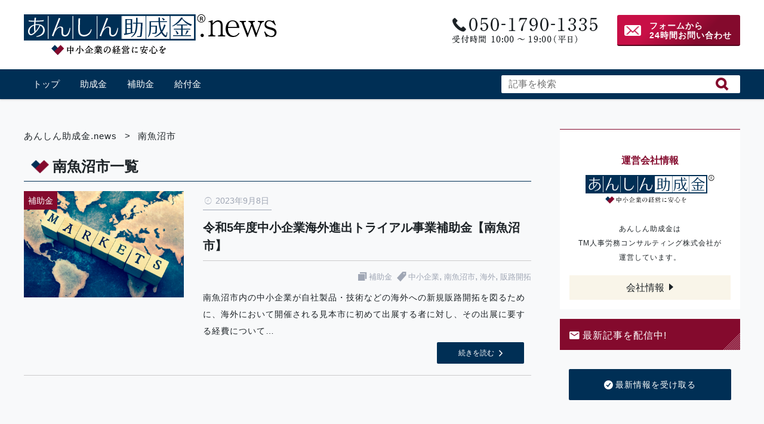

--- FILE ---
content_type: text/html; charset=UTF-8
request_url: https://anshin-joseikin.news/tag/%E5%8D%97%E9%AD%9A%E6%B2%BC%E5%B8%82/
body_size: 6722
content:
<!doctype html>
<html lang="ja">
<head>
<meta charset="utf-8">
<meta name="format-detection" content="telephone=no">
<meta http-equiv="X-UA-Compatible" content="IE=edge">
<meta name="viewport" content="width=device-width,initial-scale=1.0">
<meta name="google-site-verification" content="Gy3wRzyrbGC88xVNL8G59HauqPY0fY-dVLy0Nem39QY" />

<link rel="stylesheet" href="https://anshin-joseikin.news/wp-content/themes/anshinnews/css/ionicons.css">
<link rel="stylesheet" href="https://anshin-joseikin.news/wp-content/themes/anshinnews/style.css" type="text/css"/>

<link rel="icon" href="https://anshin-joseikin.news/wp-content/themes/anshinnews/favicon.png">
<!--[if IE]>
  <link rel="shortcut icon" href="https://anshin-joseikin.news/wp-content/themes/anshinnews/favicon.ico">
<![endif]-->
<title>南魚沼市 | あんしん助成金.news</title>

<meta name='robots' content='max-image-preview:large' />

<!-- All in One SEO Pack 2.5 by Michael Torbert of Semper Fi Web Design[787,813] -->
<meta name="robots" content="noindex,follow" />

<link rel="canonical" href="https://anshin-joseikin.news/tag/%e5%8d%97%e9%ad%9a%e6%b2%bc%e5%b8%82/" />
<!-- /all in one seo pack -->
<link rel='dns-prefetch' href='//s0.wp.com' />
<link rel='dns-prefetch' href='//s.w.org' />
<link rel="alternate" type="application/rss+xml" title="あんしん助成金.news &raquo; 南魚沼市 タグのフィード" href="https://anshin-joseikin.news/tag/%e5%8d%97%e9%ad%9a%e6%b2%bc%e5%b8%82/feed/" />
		<script type="text/javascript">
			window._wpemojiSettings = {"baseUrl":"https:\/\/s.w.org\/images\/core\/emoji\/13.1.0\/72x72\/","ext":".png","svgUrl":"https:\/\/s.w.org\/images\/core\/emoji\/13.1.0\/svg\/","svgExt":".svg","source":{"concatemoji":"https:\/\/anshin-joseikin.news\/wp-includes\/js\/wp-emoji-release.min.js?ver=5.8.12"}};
			!function(e,a,t){var n,r,o,i=a.createElement("canvas"),p=i.getContext&&i.getContext("2d");function s(e,t){var a=String.fromCharCode;p.clearRect(0,0,i.width,i.height),p.fillText(a.apply(this,e),0,0);e=i.toDataURL();return p.clearRect(0,0,i.width,i.height),p.fillText(a.apply(this,t),0,0),e===i.toDataURL()}function c(e){var t=a.createElement("script");t.src=e,t.defer=t.type="text/javascript",a.getElementsByTagName("head")[0].appendChild(t)}for(o=Array("flag","emoji"),t.supports={everything:!0,everythingExceptFlag:!0},r=0;r<o.length;r++)t.supports[o[r]]=function(e){if(!p||!p.fillText)return!1;switch(p.textBaseline="top",p.font="600 32px Arial",e){case"flag":return s([127987,65039,8205,9895,65039],[127987,65039,8203,9895,65039])?!1:!s([55356,56826,55356,56819],[55356,56826,8203,55356,56819])&&!s([55356,57332,56128,56423,56128,56418,56128,56421,56128,56430,56128,56423,56128,56447],[55356,57332,8203,56128,56423,8203,56128,56418,8203,56128,56421,8203,56128,56430,8203,56128,56423,8203,56128,56447]);case"emoji":return!s([10084,65039,8205,55357,56613],[10084,65039,8203,55357,56613])}return!1}(o[r]),t.supports.everything=t.supports.everything&&t.supports[o[r]],"flag"!==o[r]&&(t.supports.everythingExceptFlag=t.supports.everythingExceptFlag&&t.supports[o[r]]);t.supports.everythingExceptFlag=t.supports.everythingExceptFlag&&!t.supports.flag,t.DOMReady=!1,t.readyCallback=function(){t.DOMReady=!0},t.supports.everything||(n=function(){t.readyCallback()},a.addEventListener?(a.addEventListener("DOMContentLoaded",n,!1),e.addEventListener("load",n,!1)):(e.attachEvent("onload",n),a.attachEvent("onreadystatechange",function(){"complete"===a.readyState&&t.readyCallback()})),(n=t.source||{}).concatemoji?c(n.concatemoji):n.wpemoji&&n.twemoji&&(c(n.twemoji),c(n.wpemoji)))}(window,document,window._wpemojiSettings);
		</script>
		<style type="text/css">
img.wp-smiley,
img.emoji {
	display: inline !important;
	border: none !important;
	box-shadow: none !important;
	height: 1em !important;
	width: 1em !important;
	margin: 0 .07em !important;
	vertical-align: -0.1em !important;
	background: none !important;
	padding: 0 !important;
}
</style>
	<link rel='stylesheet' id='wp-block-library-css'  href='https://anshin-joseikin.news/wp-includes/css/dist/block-library/style.min.css?ver=5.8.12' type='text/css' media='all' />
<link rel='stylesheet' id='toc-screen-css'  href='https://anshin-joseikin.news/wp-content/plugins/table-of-contents-plus/screen.min.css?ver=1509' type='text/css' media='all' />
<link rel='stylesheet' id='wordpress-popular-posts-css-css'  href='https://anshin-joseikin.news/wp-content/plugins/wordpress-popular-posts/public/css/wpp.css?ver=4.0.13' type='text/css' media='all' />
<link rel='stylesheet' id='jetpack-widget-social-icons-styles-css'  href='https://anshin-joseikin.news/wp-content/plugins/jetpack/modules/widgets/social-icons/social-icons.css?ver=20170506' type='text/css' media='all' />
<link rel='stylesheet' id='jetpack_css-css'  href='https://anshin-joseikin.news/wp-content/plugins/jetpack/css/jetpack.css?ver=6.0.4' type='text/css' media='all' />
<link rel="https://api.w.org/" href="https://anshin-joseikin.news/wp-json/" /><link rel="alternate" type="application/json" href="https://anshin-joseikin.news/wp-json/wp/v2/tags/1885" /><link rel="EditURI" type="application/rsd+xml" title="RSD" href="https://anshin-joseikin.news/xmlrpc.php?rsd" />
<link rel="wlwmanifest" type="application/wlwmanifest+xml" href="https://anshin-joseikin.news/wp-includes/wlwmanifest.xml" /> 
<meta name="generator" content="WordPress 5.8.12" />

<link rel='dns-prefetch' href='//v0.wordpress.com'/>
<style type='text/css'>img#wpstats{display:none}</style>
<!-- BEGIN: WP Social Bookmarking Light HEAD -->


<script>
    (function (d, s, id) {
        var js, fjs = d.getElementsByTagName(s)[0];
        if (d.getElementById(id)) return;
        js = d.createElement(s);
        js.id = id;
        js.src = "//connect.facebook.net/ja_JP/sdk.js#xfbml=1&version=v2.7";
        fjs.parentNode.insertBefore(js, fjs);
    }(document, 'script', 'facebook-jssdk'));
</script>

<style type="text/css">
    .wp_social_bookmarking_light{
    border: 0 !important;
    padding: 10px 0 20px 0 !important;
    margin: 0 !important;
}
.wp_social_bookmarking_light div{
    float: left !important;
    border: 0 !important;
    padding: 0 !important;
    margin: 0 5px 0px 0 !important;
    min-height: 30px !important;
    line-height: 18px !important;
    text-indent: 0 !important;
}
.wp_social_bookmarking_light img{
    border: 0 !important;
    padding: 0;
    margin: 0;
    vertical-align: top !important;
}
.wp_social_bookmarking_light_clear{
    clear: both !important;
}
#fb-root{
    display: none;
}
.wsbl_facebook_like iframe{
    max-width: none !important;
}
.wsbl_pinterest a{
    border: 0px !important;
}
</style>
<!-- END: WP Social Bookmarking Light HEAD -->

<!-- Global site tag (gtag.js) - Google Analytics -->
<script async src="https://www.googletagmanager.com/gtag/js?id=UA-116304261-1"></script>
<script>
  window.dataLayer = window.dataLayer || [];
  function gtag(){dataLayer.push(arguments);}
  gtag('js', new Date());

  gtag('config', 'UA-116304261-1');
</script>

</head>

<body id="page_top" class="archive tag tag-1885">
<div id="fb-root"></div>
<script>(function(d, s, id) {
  var js, fjs = d.getElementsByTagName(s)[0];
  if (d.getElementById(id)) return;
  js = d.createElement(s); js.id = id;
  js.src = 'https://connect.facebook.net/ja_JP/sdk.js#xfbml=1&version=v3.0&appId=1737333123026844&autoLogAppEvents=1';
  fjs.parentNode.insertBefore(js, fjs);
}(document, 'script', 'facebook-jssdk'));</script>

<!--blog HEADER-->
<header class="header blog_header" id="header">
  <div class="wrap">
    <div class="wrap">
    <!-- logo -->
    <p class="logo"><a href="https://anshin-joseikin.news"><img src="https://anshin-joseikin.news/wp-content/themes/anshinnews/img/logo-news.png" alt="あんしん助成金" /></a></p>

    <div class="header_contact cf">
      <div class="header_tel">
        <a href="https://anshin-joseikin.news#tel_contact">電話番号</a>
          </div>
      <div class="header_form btn"><a href="https://tm-jinji.jp/contact/">フォームから<br>24時間お問い合わせ</a></div>
    </div>
  </div>
    <!-- blog gnav -->
    <nav class="blog_gnav">
      <div id="nav-drawer">
        <input id="nav-input" type="checkbox" class="nav-unshown">
        <label id="nav-open" for="nav-input"><span></span></label>
        <label class="nav-unshown" id="nav-close" for="nav-input"></label>

        <div id="nav-content" class="cf">
          <p class="spnav_ttl">あんしん助成金 News</p>
          <!-- nav menu -->
          <ul id="menu-blog_nav" class="cf"><li><a href="https://anshin-joseikin.news/">トップ</a></li>
<li><a href="https://anshin-joseikin.news/category/subsidy/">助成金</a></li>
<li><a href="https://anshin-joseikin.news/category/subvention/">補助金</a></li>
<li><a href="https://anshin-joseikin.news/category/payment/">給付金</a></li>
</ul>
          <!-- search form -->
          <div class="blog_search_area">
            <form role="search" method="get" id="searchform" action="https://anshin-joseikin.news/">
    <div>
        <label for="s"></label><input type="search" class="search-field" id="s" name="s" value="" placeholder="記事を検索" /><button type="submit" id="searchsubmit" ></button>
    </div>
</form>          </div>
        </div>
      </div>
    </nav>

</div>
</header>
<!-- /.blog header --><!-- for blog category / tag archive page -->

<div class="blog_contents">
  <!-- contents -->
  <div class="main_area">
    <!-- post list -->
    <div class="main">
      <div class="breadcrumbs" typeof="BreadcrumbList" vocab="https://schema.org/">
        <!-- Breadcrumb NavXT 6.0.4 -->
<span property="itemListElement" typeof="ListItem"><a property="item" typeof="WebPage" title="あんしん助成金.newsへ移動" href="https://anshin-joseikin.news" class="home"><span property="name">あんしん助成金.news</span></a><meta property="position" content="1"></span> &gt; <span property="itemListElement" typeof="ListItem"><span property="name">南魚沼市</span><meta property="position" content="2"></span>      </div>
      <div class="post">
        <h1 class="h3 post_list_ttl">南魚沼市一覧</h1>
                <div class="post_list">
                  <article>
            <div>
              <div class="img">
                <div class="post_cat">
                  補助金                </div>
                <a href="https://anshin-joseikin.news/subvention/5511/">
                <!-- thumbnail -->
                <img width="800" height="533" src="https://anshin-joseikin.news/wp-content/uploads/2020/01/AdobeStock_123182259.jpeg" class="attachment-post-thumbnail size-post-thumbnail wp-post-image" alt="" loading="lazy" srcset="https://anshin-joseikin.news/wp-content/uploads/2020/01/AdobeStock_123182259.jpeg 800w, https://anshin-joseikin.news/wp-content/uploads/2020/01/AdobeStock_123182259-300x200.jpeg 300w, https://anshin-joseikin.news/wp-content/uploads/2020/01/AdobeStock_123182259-768x512.jpeg 768w" sizes="(max-width: 800px) 100vw, 800px" />                </a>
              </div>
              <div class="txt">
                <div class="post_date">2023年9月8日</div>
                <h2 class="h4">令和5年度中小企業海外進出トライアル事業補助金【南魚沼市】</h2>
                <!-- category,tag -->
                <div class="post_meta">
                  <i class="ion ion-ios-browsers"></i><a href="https://anshin-joseikin.news/category/subvention/" rel="category tag">補助金</a>                  <i class="ion ion-ios-pricetag"></i><a href="https://anshin-joseikin.news/tag/%e4%b8%ad%e5%b0%8f%e4%bc%81%e6%a5%ad/" rel="tag">中小企業</a>, <a href="https://anshin-joseikin.news/tag/%e5%8d%97%e9%ad%9a%e6%b2%bc%e5%b8%82/" rel="tag">南魚沼市</a>, <a href="https://anshin-joseikin.news/tag/%e6%b5%b7%e5%a4%96/" rel="tag">海外</a>, <a href="https://anshin-joseikin.news/tag/%e8%b2%a9%e8%b7%af%e9%96%8b%e6%8b%93/" rel="tag">販路開拓</a>                </div>
                <div class="excerpt_area">
<p>

南魚沼市内の中小企業が自社製品・技術などの海外への新規販路開拓を図るために、海外において開催される見本市に初めて出展する者に対し、その出展に要する経費について…</p>
<a href="https://anshin-joseikin.news/subvention/5511/" class="more btn">続きを読む</a>
</div>              </div>
            </div>
            <a class="link" href="https://anshin-joseikin.news/subvention/5511/"></a>
          </article>
        
                  </div>

      </div>
    </div>
    <!-- /.main -->

    <!-- side -->
    <aside class="side">
  <!-- normal sidebar -->
<!-- <div class="side_info">
  <h5 class="h4">運営会社情報</h5>
  <p class="logo"><img src="https://anshin-joseikin.news/wp-content/themes/anshinnews/img/logo.png" alt="あんしん助成金" /></p>
  <p>あんしん助成金は<br>TM人事労務コンサルティング株式会社が<br>運営しています。</p>
  <a href="https://anshin-joseikin.jp/company/">会社情報</a>
</div> -->

<aside id="custom_html-3" class="widget_text widget widget_custom_html"><div class="textwidget custom-html-widget"><div class="side_info">
<h5 class="h4">運営会社情報</h5>
<p class="logo"><img src="https://anshin-joseikin.news/wp-content/themes/anshinnews/img/logo.png" alt="あんしん助成金" /></p>
<p>あんしん助成金は<br>TM人事労務コンサルティング株式会社が<br>運営しています。</p>
<a href="https://tm-jinji.jp/corp/">会社情報</a>
</div></div></aside><aside id="custom_html-4" class="widget_text widget widget_custom_html"><div class="textwidget custom-html-widget"><div class="register_area">
<h3 class="widget-title"><i class="icon_l icon ion-android-mail"></i>最新記事を配信中!</h3>
	<p class="register_btn"><a href="https://anshin-joseikin.news/mail/" class="btn"><i class="icon_l icon ion-checkmark-circled"></i>最新情報を受け取る</a></p>
</div></div></aside><aside id="custom_html-5" class="widget_text widget widget_custom_html"><div class="textwidget custom-html-widget"><div class="fb-page" 
  data-href="https://www.facebook.com/anshinjoseikin/"
  data-hide-cover="false"
  data-show-facepile="false"></div>
<div class="side_sns">
	<div>
		SNSでチェック！
	</div>
	<div>
		<a href="https://www.facebook.com/anshinjoseikin/" target="_blank" rel="noopener"><i class="ion-social-facebook"></i></a>
	</div>
	<div>
		<a href="https://twitter.com/news98179450" target="_blank" rel="noopener"><i class="ion-social-twitter"></i></a>
	</div>
</div></div></aside>
<!-- WordPress Popular Posts Plugin [W] [weekly] [views] [regular] -->

<aside id="wpp-2" class="widget popular-posts">
<h3 class="widget-title">人気記事</h3>
<ul class="wpp-list wpp-list-with-thumbnails">
<li>
<a href="https://anshin-joseikin.news/subsidy/717/" title="居住支援法人に対して補助金１,０００万円" target="_self"><img src="https://anshin-joseikin.news/wp-content/uploads/wordpress-popular-posts/717-featured-300x200.jpg" width="300" height="200" alt="居住支援法人に対して補助金１,０００万円" class="wpp-thumbnail wpp_cached_thumb wpp_featured" /></a>
<a href="https://anshin-joseikin.news/subsidy/717/" title="居住支援法人に対して補助金１,０００万円" class="wpp-post-title" target="_self">居住支援法人に対して補助金１,０００万円</a>
</li>
<li>
<a href="https://anshin-joseikin.news/subsidy/364/" title="キャリアアップにおける有期、無期、正規の違い分かりますか？" target="_self"><img src="https://anshin-joseikin.news/wp-content/uploads/wordpress-popular-posts/364-featured-300x200.jpg" width="300" height="200" alt="キャリアアップにおける有期、無期、正規の違い分かりますか？" class="wpp-thumbnail wpp_cached_thumb wpp_featured" /></a>
<a href="https://anshin-joseikin.news/subsidy/364/" title="キャリアアップにおける有期、無期、正規の違い分かりますか？" class="wpp-post-title" target="_self">キャリアアップにおける有期、無期、正規の違い分かりますか？</a>
</li>
<li>
<a href="https://anshin-joseikin.news/subsidy/384/" title="人材開発支援助成金の計画届の書き方について①" target="_self"><img src="https://anshin-joseikin.news/wp-content/uploads/wordpress-popular-posts/384-featured-300x200.jpg" width="300" height="200" alt="人材開発支援助成金の計画届の書き方について①" class="wpp-thumbnail wpp_cached_thumb wpp_featured" /></a>
<a href="https://anshin-joseikin.news/subsidy/384/" title="人材開発支援助成金の計画届の書き方について①" class="wpp-post-title" target="_self">人材開発支援助成金の計画届の書き方について①</a>
</li>
<li>
<a href="https://anshin-joseikin.news/subsidy/1223/" title="６５歳以上の労働者採用に対して助成金　最大７０万円" target="_self"><img src="https://anshin-joseikin.news/wp-content/uploads/wordpress-popular-posts/1223-featured-300x200.jpg" width="300" height="200" alt="６５歳以上の労働者採用に対して助成金　最大７０万円" class="wpp-thumbnail wpp_cached_thumb wpp_featured" /></a>
<a href="https://anshin-joseikin.news/subsidy/1223/" title="６５歳以上の労働者採用に対して助成金　最大７０万円" class="wpp-post-title" target="_self">６５歳以上の労働者採用に対して助成金　最大７０万円</a>
</li>
<li>
<a href="https://anshin-joseikin.news/subvention/5813/" title="志布志市は、市内に小児科を診療科とする医療機関の開設を支援します！【鹿児島県志布志市】" target="_self"><img src="https://anshin-joseikin.news/wp-content/uploads/wordpress-popular-posts/5813-featured-300x200.jpg" width="300" height="200" alt="志布志市は、市内に小児科を診療科とする医療機関の開設を支援します！【鹿児島県志布志市】" class="wpp-thumbnail wpp_cached_thumb wpp_featured" /></a>
<a href="https://anshin-joseikin.news/subvention/5813/" title="志布志市は、市内に小児科を診療科とする医療機関の開設を支援します！【鹿児島県志布志市】" class="wpp-post-title" target="_self">志布志市は、市内に小児科を診療科とする医療機関の開設を支援します！【鹿児島県志布志市】</a>
</li>
</ul>

</aside>


<!-- <div class="side_mailmag">
  <a href="">最新情報をいち早くお届け!<span>あんしん助成金メルマガ</span></a>
</div> -->

<div class="side_bnr">
<!--   <div>
  <a href=""><img src="http://placehold.it/350x350" alt="ダミー画像"></a></div>
  <div>
  <a href=""><img src="http://placehold.it/350x350" alt="ダミー画像"></a></div> -->
</div>

</aside>
  </div>
</div>

<!--blog FOOTER-->
<a href="#page_top" id="toTop"><i class="ion ion-arrow-up-c"></i></a>
<footer class="footer" id="footer">
  <div class="wrap">
    <img class="logo" src="https://anshin-joseikin.news/wp-content/themes/anshinnews/img/logo-news-w.png" alt="あんしん助成金" />
    <ul>
      <li><i class="icon ion-android-call"></i>お問い合わせ:050-1790-1335（平日10:00～19:00）</li>
      <li><a href="https://anshin-joseikin.jp/"><i class="icon ion-ios-help"></i>あんしん助成金とは</a></li>
      <li><a href="https://tm-jinji.jp/corp/"><i class="icon ion-ios-information"></i>運営会社情報</a></li>
      <li><a href="https://tm-jinji.jp/contact/"><i class="icon ion-ios-email"></i>お問い合わせフォーム</a></li>
    </ul>
  </div>
  <small class="copyright">&copy; 2026 あんしん助成金.news All Rights Reserved</small>
</footer>


<!-- BEGIN: WP Social Bookmarking Light FOOTER -->
    <script>!function(d,s,id){var js,fjs=d.getElementsByTagName(s)[0],p=/^http:/.test(d.location)?'http':'https';if(!d.getElementById(id)){js=d.createElement(s);js.id=id;js.src=p+'://platform.twitter.com/widgets.js';fjs.parentNode.insertBefore(js,fjs);}}(document, 'script', 'twitter-wjs');</script>


<!-- END: WP Social Bookmarking Light FOOTER -->
<script type='text/javascript' src='https://s0.wp.com/wp-content/js/devicepx-jetpack.js?ver=202603' id='devicepx-js'></script>
<script type='text/javascript' src='https://anshin-joseikin.news/wp-content/themes/anshinnews/js/jquery-2.1.3.min.js?ver=1.0' id='myjquery-js'></script>
<script type='text/javascript' src='https://anshin-joseikin.news/wp-content/themes/anshinnews/js/myjs.js?ver=1.0' id='myjs-js'></script>
<script type='text/javascript' src='https://anshin-joseikin.news/wp-includes/js/wp-embed.min.js?ver=5.8.12' id='wp-embed-js'></script>
<script type='text/javascript' src='https://stats.wp.com/e-202603.js' async='async' defer='defer'></script>
<script type='text/javascript'>
	_stq = window._stq || [];
	_stq.push([ 'view', {v:'ext',j:'1:6.0.4',blog:'144603844',post:'0',tz:'9',srv:'anshin-joseikin.news'} ]);
	_stq.push([ 'clickTrackerInit', '144603844', '0' ]);
</script>
</body>
</html>